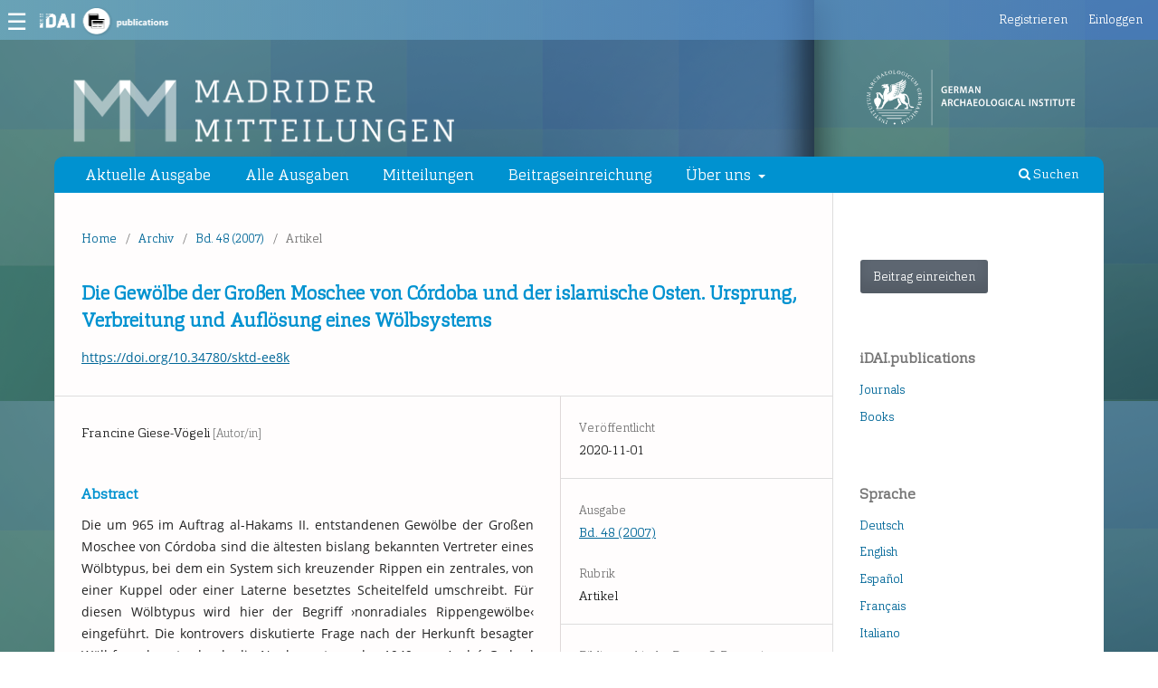

--- FILE ---
content_type: text/html; charset=utf-8
request_url: https://publications.dainst.org/journals/mm/article/view/2734
body_size: 6239
content:
<!DOCTYPE html>
<html lang="de" xml:lang="de">
<head>
	<meta charset="utf-8">
	<meta name="viewport" content="width=device-width, initial-scale=1.0">
	<title>
		Die Gewölbe der Großen Moschee von Córdoba und der islamische Osten. Ursprung, Verbreitung und Auflösung eines Wölbsystems
							| Madrider Mitteilungen
			</title>

	
<link rel="icon" href="https://publications.dainst.org/journals/public/journals/9/favicon_de_DE.png">
<meta name="generator" content="Open Journal Systems 3.4.0.6">
<link rel="schema.DC" href="http://purl.org/dc/elements/1.1/" />
<meta name="DC.Creator.PersonalName" content="Francine Giese-Vögeli"/>
<meta name="DC.Date.created" scheme="ISO8601" content="2020-11-01"/>
<meta name="DC.Date.dateSubmitted" scheme="ISO8601" content="2020-11-25"/>
<meta name="DC.Date.issued" scheme="ISO8601" content="2020-12-01"/>
<meta name="DC.Date.modified" scheme="ISO8601" content="2022-03-26"/>
<meta name="DC.Description" xml:lang="de" content="Die um 965 im Auftrag al-Hakams II. entstandenen Gewölbe der Großen Moschee von Córdoba sind die ältesten bislang bekannten Vertreter eines Wölbtypus, bei dem ein System sich kreuzender Rippen ein zentrales, von einer Kuppel oder einer Laterne besetztes Scheitelfeld umschreibt. Für diesen Wölbtypus wird hier der Begriff ›nonradiales Rippengewölbe‹ eingeführt. Die kontrovers diskutierte Frage nach der Herkunft besagter Wölbform konnte durch die Neubewertung der 1949 von André Godard vorgelegten Daten zum iranischen Wölbbau und die Untersuchung ostislamischer Beispiele entscheidend geklärt werden. Die dabei gewonnenen Erkenntnisse bekräftigen die bereits früher geäußerte These eines persischen Ursprungs. Zudem wird dargelegt, wie das nonradiale Rippengewölbe im Westen von Córdoba nach Nordafrika ausstrahlte, während es im Osten von Isfahan bis nach Samarkand Verbreitung fand. Im Verlaufe dieses Prozesses wurden die Cordobeser und Isfahaner Vorgaben verändert. Generell lässt sich die Tendenz von einer konstruktiven hin zu einer dekorativen Funktion beobachten. Während im ostislamischen Bereich das Rippensystem zusehends hinter einer ornamentalen Stuckschale verschwand, wurden die Rippen im islamischen Westen in den Stuck integriert und erhielten eine rein dekorative Bedeutung."/>
<meta name="DC.Description" xml:lang="en" content="The vaults of the Great Mosque of Córdoba, constructed for al-Hakam II around 965, are the oldest vaults known so far, in which a system of crossing ribs circumscribe a central compartment occupied by a dome or a lantern. For this type of vaulting the term ›non-radial ribbed vault‹ is introduced here. In order to clarify the controversially discussed question about the origin of this type of vault the study conducted by André Godard in 1949 on Iranian vaulting systems is revaluated and the ribbed vaults of oriental Islamic architecture are examined. The conclusions support the hypothesis proposed earlier that the non-radial ribbed vault is of Persian origin. In addition the article describes how this type of vaulting spread in the west from Córdoba to North Africa and in the east from Isfahan to Samarkand. During this process the model of Cordoba and Isfahan was transformed. In general the development from a structural to a decorative function of the ribbed vaulting may be noticed. While in the east the ribs were hidden behind an ornamental shell, in the west the ribs were integrated into the plaster and received a purely decorative meaning."/>
<meta name="DC.Description" xml:lang="es" content="Las bóvedas de la Gran Mezquita de Córdoba, construidas por orden de al-Hakam II hacia el año 965, son los ejemplos más antiguos conocidos hasta ahora del tipo de bóveda que nos ocupa. Se caracteriza por un sistema de nervios entrecruzados que circunscriben una zona central ocupada por una cúpula o una linterna. Para este tipo de bóveda se introduce en este artículo el término ›nonradiales Rippengewölbe‹ (bóveda nervada no-radial). La cuestión de su origen, asunto muy polémico y controvertido, se ha podido aclarar decisivamente gracias a la nueva valoración de los datos presentados por André Godard en 1949 sobre la construcción de bóvedas en Irán y al estudio de las bóvedasnervadas en la arquitectura islámica oriental. Los nuevos conocimientos reafirman la tesis ya manifestada sobre su origen persa. Además se ha podido demostrar cómo el tipo de bóveda presente en la Gran Mezquita se propagó por el Oeste de la ciudad de Córdoba hasta el norte de África y por el Este desde Isfahán hasta Samarcanda. Durante este proceso de expansión, los modelos cordobeses e isfahaníes fueron modificándose. En general se observa una tendencia hacia el cambio de función de este elemento arquitectónico, transformándose en un elemento decorativo: en Oriente se oculta completamente el sistema de nervios bajo una capa de estuco, mientras que en Occidentelos nervios se integran en el estuco y tienen una función puramente decorativa."/>
<meta name="DC.Identifier" content="2734"/>
<meta name="DC.Identifier.pageNumber" content="306–322"/>
<meta name="DC.Identifier.DOI" content="10.34780/sktd-ee8k"/>
<meta name="DC.Identifier.iDAI.bibliography/Zenon" content="000738589"/>
<meta name="DC.Identifier.URI" content="https://publications.dainst.org/journals/mm/article/view/2734"/>
<meta name="DC.Language" scheme="ISO639-1" content="de"/>
<meta name="DC.Source" content="Madrider Mitteilungen"/>
<meta name="DC.Source.ISSN" content="2749-8522"/>
<meta name="DC.Source.Volume" content="48"/>
<meta name="DC.Source.URI" content="https://publications.dainst.org/journals/mm"/>
<meta name="DC.Subject" xml:lang="de" content="Große Moschee von Córdoba"/>
<meta name="DC.Subject" xml:lang="de" content="Rippengewölbe"/>
<meta name="DC.Subject" xml:lang="de" content="orientalischer Einfluss"/>
<meta name="DC.Subject" xml:lang="en" content="Great Mosque of Córdoba"/>
<meta name="DC.Subject" xml:lang="en" content="ribbed vaulting"/>
<meta name="DC.Subject" xml:lang="en" content="oriental influence"/>
<meta name="DC.Subject" xml:lang="es" content="Gran Mezquita de Córdoba"/>
<meta name="DC.Subject" xml:lang="es" content="bóveda nervada"/>
<meta name="DC.Subject" xml:lang="es" content="influencia oriental"/>
<meta name="DC.Title" content="Die Gewölbe der Großen Moschee von Córdoba und der islamische Osten. Ursprung, Verbreitung und Auflösung eines Wölbsystems"/>
<meta name="DC.Type" content="Text.Serial.Journal"/>
<meta name="DC.Type.articleType" content="Artikel"/>
<link rel="alternate" type="application/atom+xml" href="https://publications.dainst.org/journals/mm/gateway/plugin/AnnouncementFeedGatewayPlugin/atom">
<link rel="alternate" type="application/rdf+xml" href="https://publications.dainst.org/journals/mm/gateway/plugin/AnnouncementFeedGatewayPlugin/rss">
<link rel="alternate" type="application/rss+xml" href="https://publications.dainst.org/journals/mm/gateway/plugin/AnnouncementFeedGatewayPlugin/rss2">
	<link rel="stylesheet" href="https://publications.dainst.org/journals/mm/$$$call$$$/page/page/css?name=stylesheet" type="text/css" /><link rel="stylesheet" href="https://publications.dainst.org/journals/mm/$$$call$$$/page/page/css?name=font" type="text/css" /><link rel="stylesheet" href="https://publications.dainst.org/journals/lib/pkp/styles/fontawesome/fontawesome.css?v=3.4.0.6" type="text/css" /><link rel="stylesheet" href="https://publications.dainst.org/journals/public/journals/9/styleSheet.css?d=2022-12-09+10%3A11%3A52" type="text/css" /><link rel="stylesheet" href="https://publications.dainst.org/journals/plugins/generic/citationStyleLanguage/css/citationStyleLanguagePlugin.css?v=3.4.0.6" type="text/css" />
</head>
<body class="pkp_page_article pkp_op_view has_site_logo" dir="ltr">

	<div class="pkp_structure_page">

				<header class="pkp_structure_head" id="headerNavigationContainer" role="banner">
						<div class="cmp_skip_to_content" aria-label="Springe zu Inhalt-Links">
	<a href="#pkp_content_main">Zum Inhalt springen</a>
	<a href="#siteNav">Zur Hauptnavigation springen</a>
		<a href="#pkp_content_footer">Zur Fußzeile springen</a>
</div>

			<div class="pkp_head_wrapper">

				<div class="pkp_site_name_wrapper">
					<button class="pkp_site_nav_toggle">
						<span>Open Menu</span>
					</button>
										<div class="pkp_site_name">
																<a href="						https://publications.dainst.org/journals/mm/index
					" class="is_img">
							<img src="https://publications.dainst.org/journals/public/journals/9/pageHeaderLogoImage_de_DE.png" width="968" height="188" alt="Logo" />
						</a>
										</div>
				</div>

				
				<nav class="pkp_site_nav_menu" aria-label="Website-Navigation">
					<a id="siteNav"></a>
					<div class="pkp_navigation_primary_row">
						<div class="pkp_navigation_primary_wrapper">
																				<ul id="navigationPrimary" class="pkp_navigation_primary pkp_nav_list">
								<li class="">
				<a href="https://publications.dainst.org/journals/mm/issue/current">
					Aktuelle Ausgabe
				</a>
							</li>
								<li class="">
				<a href="https://publications.dainst.org/journals/mm/issue/archive">
					Alle Ausgaben
				</a>
							</li>
								<li class="">
				<a href="https://publications.dainst.org/journals/mm/announcement">
					Mitteilungen
				</a>
							</li>
								<li class="">
				<a href="https://publications.dainst.org/journals/mm/about/submissions">
					Beitragseinreichung
				</a>
							</li>
								<li class="">
				<a href="https://publications.dainst.org/journals/mm/about">
					Über uns
				</a>
									<ul>
																					<li class="">
									<a href="https://publications.dainst.org/journals/mm/about">
										Über die Zeitschrift
									</a>
								</li>
																												<li class="">
									<a href="https://publications.dainst.org/journals/mm/about/editorialTeam">
										Redaktion
									</a>
								</li>
																												<li class="">
									<a href="https://publications.dainst.org/journals/mm/about/privacy">
										Erklärung zum Schutz persönlicher Daten
									</a>
								</li>
																												<li class="">
									<a href="https://publications.dainst.org/journals/mm/about/contact">
										Kontakt
									</a>
								</li>
																		</ul>
							</li>
			</ul>

				

																						<div class="pkp_navigation_search_wrapper">
									<a href="https://publications.dainst.org/journals/mm/search" class="pkp_search pkp_search_desktop">
										<span class="fa fa-search" aria-hidden="true"></span>
										Suchen
									</a>
								</div>
													</div>
					</div>
					<div class="pkp_navigation_user_wrapper" id="navigationUserWrapper">
							<ul id="navigationUser" class="pkp_navigation_user pkp_nav_list">
								<li class="profile">
				<a href="https://publications.dainst.org/journals/mm/user/register">
					Registrieren
				</a>
							</li>
								<li class="profile">
				<a href="https://publications.dainst.org/journals/mm/login">
					Einloggen
				</a>
							</li>
										</ul>

					</div>
				</nav>
			</div><!-- .pkp_head_wrapper -->
		</header><!-- .pkp_structure_head -->

						<div class="pkp_structure_content has_sidebar">
			<div class="pkp_structure_main" role="main">
				<a id="pkp_content_main"></a>

<div class="page page_article">
			<nav class="cmp_breadcrumbs" role="navigation" aria-label="Sie sind hier:">
	<ol>
		<li>
			<a href="https://publications.dainst.org/journals/mm/index">
				Home
			</a>
			<span class="separator">/</span>
		</li>
		<li>
			<a href="https://publications.dainst.org/journals/mm/issue/archive">
				Archiv
			</a>
			<span class="separator">/</span>
		</li>
					<li>
				<a href="https://publications.dainst.org/journals/mm/issue/view/417">
					Bd. 48 (2007)
				</a>
				<span class="separator">/</span>
			</li>
				<li class="current" aria-current="page">
			<span aria-current="page">
									Artikel
							</span>
		</li>
	</ol>
</nav>
	
		  	 <article class="obj_article_details">

		
	<h1 class="page_title">
		Die Gewölbe der Großen Moschee von Córdoba und der islamische Osten. Ursprung, Verbreitung und Auflösung eines Wölbsystems
	</h1>

	
											<p class="doi-value"><a href="https://doi.org/10.34780/sktd-ee8k">https://doi.org/10.34780/sktd-ee8k</a></p>
		
	<div class="row">
		<div class="main_entry">

							<section class="item authors">
					<h2 class="pkp_screen_reader">Autor/innen</h2>
					<ul class="authors">
					
										
						<li>
							<span class="name">
								Francine Giese-Vögeli
								<span class="role">[Autor/in]</span>
							</span>
																				</li>
										</ul>
				</section>
			
										<section class="item abstract">
					<h2 class="label">Abstract</h2>
					<p>Die um 965 im Auftrag al-Hakams II. entstandenen Gewölbe der Großen Moschee von Córdoba sind die ältesten bislang bekannten Vertreter eines Wölbtypus, bei dem ein System sich kreuzender Rippen ein zentrales, von einer Kuppel oder einer Laterne besetztes Scheitelfeld umschreibt. Für diesen Wölbtypus wird hier der Begriff ›nonradiales Rippengewölbe‹ eingeführt. Die kontrovers diskutierte Frage nach der Herkunft besagter Wölbform konnte durch die Neubewertung der 1949 von André Godard vorgelegten Daten zum iranischen Wölbbau und die Untersuchung ostislamischer Beispiele entscheidend geklärt werden. Die dabei gewonnenen Erkenntnisse bekräftigen die bereits früher geäußerte These eines persischen Ursprungs. Zudem wird dargelegt, wie das nonradiale Rippengewölbe im Westen von Córdoba nach Nordafrika ausstrahlte, während es im Osten von Isfahan bis nach Samarkand Verbreitung fand. Im Verlaufe dieses Prozesses wurden die Cordobeser und Isfahaner Vorgaben verändert. Generell lässt sich die Tendenz von einer konstruktiven hin zu einer dekorativen Funktion beobachten. Während im ostislamischen Bereich das Rippensystem zusehends hinter einer ornamentalen Stuckschale verschwand, wurden die Rippen im islamischen Westen in den Stuck integriert und erhielten eine rein dekorative Bedeutung.</p>
				</section>
			
										<section class="item keywords">
					<h2 class="label">
												Schlagwörter:
					</h2>
					<p class="value">
													Große Moschee von Córdoba, 													Rippengewölbe, 													orientalischer Einfluss											</p>
				</section>
			
			

						
																			
						
		</div><!-- .main_entry -->

		<div class="entry_details">

						
									
						<div class="item published">
				<section class="sub_item">
					<h2 class="label">
						Veröffentlicht
					</h2>
					<div class="value">
																			<span>2020-11-01</span>
																	</div>
				</section>
							</div>
			
						
										<div class="item issue">

											<section class="sub_item">
							<h2 class="label">
								Ausgabe
							</h2>
							<div class="value">
								<a class="title" href="https://publications.dainst.org/journals/mm/issue/view/417">
									Bd. 48 (2007)
								</a>
							</div>
						</section>
					
											<section class="sub_item">
							<h2 class="label">
								Rubrik
							</h2>
							<div class="value">
								Artikel
							</div>
						</section>
					
									</div>
			
																														
																												<section class="item pubid">
						<h2 class="label">Bibliographische Daten & Rezensionen</h2>
						<div class="value">
							<a href="https://zenon.dainst.org/Record/000738589">iDAI.bibliography/Zenon</a>
						</div>
					</section>
																
						
				<div class="item citation">
		<section class="sub_item citation_display">
			<h2 class="label">
				Zitationsvorschlag
			</h2>
			<div class="value">
				<div id="citationOutput" role="region" aria-live="polite">
					<div class="csl-bib-body">
  <div class="csl-entry">Giese-Vögeli, F. (2020) “Die Gewölbe der Großen Moschee von Córdoba und der islamische Osten. Ursprung, Verbreitung und Auflösung eines Wölbsystems”, <i>Madrider Mitteilungen</i>, 48, pp. 306–322. doi:10.34780/sktd-ee8k.</div>
</div>
				</div>
				<div class="citation_formats">
					<button class="citation_formats_button label" aria-controls="cslCitationFormats" aria-expanded="false" data-csl-dropdown="true">
						Zitationsformate
					</button>
					<div id="cslCitationFormats" class="citation_formats_list" aria-hidden="true">
						<ul class="citation_formats_styles">
															<li>
									<a
											aria-controls="citationOutput"
											href="https://publications.dainst.org/journals/mm/citationstylelanguage/get/acm-sig-proceedings?submissionId=2734&amp;publicationId=2215&amp;issueId=417"
											data-load-citation
											data-json-href="https://publications.dainst.org/journals/mm/citationstylelanguage/get/acm-sig-proceedings?submissionId=2734&amp;publicationId=2215&amp;issueId=417&amp;return=json"
									>
										ACM
									</a>
								</li>
															<li>
									<a
											aria-controls="citationOutput"
											href="https://publications.dainst.org/journals/mm/citationstylelanguage/get/acs-nano?submissionId=2734&amp;publicationId=2215&amp;issueId=417"
											data-load-citation
											data-json-href="https://publications.dainst.org/journals/mm/citationstylelanguage/get/acs-nano?submissionId=2734&amp;publicationId=2215&amp;issueId=417&amp;return=json"
									>
										ACS
									</a>
								</li>
															<li>
									<a
											aria-controls="citationOutput"
											href="https://publications.dainst.org/journals/mm/citationstylelanguage/get/apa?submissionId=2734&amp;publicationId=2215&amp;issueId=417"
											data-load-citation
											data-json-href="https://publications.dainst.org/journals/mm/citationstylelanguage/get/apa?submissionId=2734&amp;publicationId=2215&amp;issueId=417&amp;return=json"
									>
										APA
									</a>
								</li>
															<li>
									<a
											aria-controls="citationOutput"
											href="https://publications.dainst.org/journals/mm/citationstylelanguage/get/associacao-brasileira-de-normas-tecnicas?submissionId=2734&amp;publicationId=2215&amp;issueId=417"
											data-load-citation
											data-json-href="https://publications.dainst.org/journals/mm/citationstylelanguage/get/associacao-brasileira-de-normas-tecnicas?submissionId=2734&amp;publicationId=2215&amp;issueId=417&amp;return=json"
									>
										ABNT
									</a>
								</li>
															<li>
									<a
											aria-controls="citationOutput"
											href="https://publications.dainst.org/journals/mm/citationstylelanguage/get/chicago-author-date?submissionId=2734&amp;publicationId=2215&amp;issueId=417"
											data-load-citation
											data-json-href="https://publications.dainst.org/journals/mm/citationstylelanguage/get/chicago-author-date?submissionId=2734&amp;publicationId=2215&amp;issueId=417&amp;return=json"
									>
										Chicago
									</a>
								</li>
															<li>
									<a
											aria-controls="citationOutput"
											href="https://publications.dainst.org/journals/mm/citationstylelanguage/get/harvard-cite-them-right?submissionId=2734&amp;publicationId=2215&amp;issueId=417"
											data-load-citation
											data-json-href="https://publications.dainst.org/journals/mm/citationstylelanguage/get/harvard-cite-them-right?submissionId=2734&amp;publicationId=2215&amp;issueId=417&amp;return=json"
									>
										Harvard
									</a>
								</li>
															<li>
									<a
											aria-controls="citationOutput"
											href="https://publications.dainst.org/journals/mm/citationstylelanguage/get/ieee?submissionId=2734&amp;publicationId=2215&amp;issueId=417"
											data-load-citation
											data-json-href="https://publications.dainst.org/journals/mm/citationstylelanguage/get/ieee?submissionId=2734&amp;publicationId=2215&amp;issueId=417&amp;return=json"
									>
										IEEE
									</a>
								</li>
															<li>
									<a
											aria-controls="citationOutput"
											href="https://publications.dainst.org/journals/mm/citationstylelanguage/get/modern-language-association?submissionId=2734&amp;publicationId=2215&amp;issueId=417"
											data-load-citation
											data-json-href="https://publications.dainst.org/journals/mm/citationstylelanguage/get/modern-language-association?submissionId=2734&amp;publicationId=2215&amp;issueId=417&amp;return=json"
									>
										MLA
									</a>
								</li>
															<li>
									<a
											aria-controls="citationOutput"
											href="https://publications.dainst.org/journals/mm/citationstylelanguage/get/turabian-fullnote-bibliography?submissionId=2734&amp;publicationId=2215&amp;issueId=417"
											data-load-citation
											data-json-href="https://publications.dainst.org/journals/mm/citationstylelanguage/get/turabian-fullnote-bibliography?submissionId=2734&amp;publicationId=2215&amp;issueId=417&amp;return=json"
									>
										Turabian
									</a>
								</li>
															<li>
									<a
											aria-controls="citationOutput"
											href="https://publications.dainst.org/journals/mm/citationstylelanguage/get/vancouver?submissionId=2734&amp;publicationId=2215&amp;issueId=417"
											data-load-citation
											data-json-href="https://publications.dainst.org/journals/mm/citationstylelanguage/get/vancouver?submissionId=2734&amp;publicationId=2215&amp;issueId=417&amp;return=json"
									>
										Vancouver
									</a>
								</li>
													</ul>
													<div class="label">
								Bibliografische Angaben herunterladen
							</div>
							<ul class="citation_formats_styles">
																	<li>
										<a href="https://publications.dainst.org/journals/mm/citationstylelanguage/download/ris?submissionId=2734&amp;publicationId=2215&amp;issueId=417">
											<span class="fa fa-download"></span>
											Endnote/Zotero/Mendeley (RIS)
										</a>
									</li>
																	<li>
										<a href="https://publications.dainst.org/journals/mm/citationstylelanguage/download/bibtex?submissionId=2734&amp;publicationId=2215&amp;issueId=417">
											<span class="fa fa-download"></span>
											BibTeX
										</a>
									</li>
															</ul>
											</div>
				</div>
			</div>
		</section>
	</div>


		</div><!-- .entry_details -->
	</div><!-- .row -->

</article>

	

</div><!-- .page -->

	</div><!-- pkp_structure_main -->

									<div class="pkp_structure_sidebar left" role="complementary">
				<div class="pkp_block block_make_submission">
	<h2 class="pkp_screen_reader">
		Beitrag einreichen
	</h2>

	<div class="content">
		<a class="block_make_submission_link" href="https://publications.dainst.org/journals/mm/about/submissions">
			Beitrag einreichen
		</a>
	</div>
</div>
<div class="pkp_block block_custom" id="customblock-links">
	<h2 class="title">iDAI.publications</h2>
	<div class="content">
		<ul>
<li class="show"><a title="All Journals" href="https://publications.dainst.org/journals/">Journals</a></li>
<li class="show"><a title="iDAI.publications/books" href="https://publications.dainst.org/books/dai" target="_blank" rel="noopener">Books</a></li>
</ul>
	</div>
</div>
<div class="pkp_block block_language">
	<h2 class="title">
		Sprache
	</h2>

	<div class="content">
		<ul>
							<li class="locale_de current" lang="de">
					<a href="https://publications.dainst.org/journals/mm/user/setLocale/de?source=%2Fjournals%2Fmm%2Farticle%2Fview%2F2734">
						Deutsch
					</a>
				</li>
							<li class="locale_en" lang="en">
					<a href="https://publications.dainst.org/journals/mm/user/setLocale/en?source=%2Fjournals%2Fmm%2Farticle%2Fview%2F2734">
						English
					</a>
				</li>
							<li class="locale_es" lang="es">
					<a href="https://publications.dainst.org/journals/mm/user/setLocale/es?source=%2Fjournals%2Fmm%2Farticle%2Fview%2F2734">
						Español
					</a>
				</li>
							<li class="locale_fr_FR" lang="fr-FR">
					<a href="https://publications.dainst.org/journals/mm/user/setLocale/fr_FR?source=%2Fjournals%2Fmm%2Farticle%2Fview%2F2734">
						Français
					</a>
				</li>
							<li class="locale_it" lang="it">
					<a href="https://publications.dainst.org/journals/mm/user/setLocale/it?source=%2Fjournals%2Fmm%2Farticle%2Fview%2F2734">
						Italiano
					</a>
				</li>
					</ul>
	</div>
</div><!-- .block_language -->
<div class="pkp_block block_web_feed">
	<h2 class="title">Neueste Veröffentlichungen</h2>
	<div class="content">
		<ul>
			<li>
				<a href="https://publications.dainst.org/journals/mm/gateway/plugin/WebFeedGatewayPlugin/atom">
					<img src="https://publications.dainst.org/journals/lib/pkp/templates/images/atom.svg" alt="Atom-Logo">
				</a>
			</li>
			<li>
				<a href="https://publications.dainst.org/journals/mm/gateway/plugin/WebFeedGatewayPlugin/rss2">
					<img src="https://publications.dainst.org/journals/lib/pkp/templates/images/rss20_logo.svg" alt="RSS2-Logo">
				</a>
			</li>
			<li>
				<a href="https://publications.dainst.org/journals/mm/gateway/plugin/WebFeedGatewayPlugin/rss">
					<img src="https://publications.dainst.org/journals/lib/pkp/templates/images/rss10_logo.svg" alt="RSS1-Logo">
				</a>
			</li>
		</ul>
	</div>
</div>

			</div><!-- pkp_sidebar.left -->
			</div><!-- pkp_structure_content -->

<div class="pkp_structure_footer_wrapper" role="contentinfo">
	<a id="pkp_content_footer"></a>

	<div class="pkp_structure_footer">

					<div class="pkp_footer_content">
				<p>Kontakt: <a href="mailto:idai.publications@dainst.de">idai.publications@dainst.de </a> | <a href="https://publications.dainst.org/journals/index.php/index/about/privacy">Impressum &amp; Nutzungsbedingungen</a></p>
			</div>
		
		<div class="pkp_brand_footer">
			<a href="https://publications.dainst.org/journals/mm/about/aboutThisPublishingSystem">
				<img alt="Mehr Informationen über dieses Publikationssystem, die Plattform und den Workflow von OJS/PKP." src="https://publications.dainst.org/journals/templates/images/ojs_brand.png">
			</a>
		</div>
	</div>
</div><!-- pkp_structure_footer_wrapper -->

</div><!-- pkp_structure_page -->

<script src="https://publications.dainst.org/journals/lib/pkp/lib/vendor/components/jquery/jquery.min.js?v=3.4.0.6" type="text/javascript"></script><script src="https://publications.dainst.org/journals/lib/pkp/lib/vendor/components/jqueryui/jquery-ui.min.js?v=3.4.0.6" type="text/javascript"></script><script src="https://publications.dainst.org/journals/plugins/themes/default/js/lib/popper/popper.js?v=3.4.0.6" type="text/javascript"></script><script src="https://publications.dainst.org/journals/plugins/themes/default/js/lib/bootstrap/util.js?v=3.4.0.6" type="text/javascript"></script><script src="https://publications.dainst.org/journals/plugins/themes/default/js/lib/bootstrap/dropdown.js?v=3.4.0.6" type="text/javascript"></script><script src="https://publications.dainst.org/journals/plugins/themes/default/js/main.js?v=3.4.0.6" type="text/javascript"></script><script src="https://publications.dainst.org/journals/plugins/themes/publicationstheme/js/idai-world.js?v=3.4.0.6" type="text/javascript"></script><script src="https://publications.dainst.org/journals/plugins/generic/citationStyleLanguage/js/articleCitation.js?v=3.4.0.6" type="text/javascript"></script><script type="text/javascript">            var _paq = _paq || [];
              _paq.push(['trackPageView']);
              _paq.push(['enableLinkTracking']);
              (function() {
                var u="//piwik.dainst.org/";
                _paq.push(['setTrackerUrl', u+'piwik.php']);
                _paq.push(['setSiteId', 13]);
                _paq.push(['setDocumentTitle', "mm"]);
                var d=document, g=d.createElement('script'), s=d.getElementsByTagName('script')[0];
                g.type='text/javascript'; g.async=true; g.defer=true; g.src=u+'piwik.js'; s.parentNode.insertBefore(g,s);
              })();</script>


</body>
</html>


--- FILE ---
content_type: text/html
request_url: https://idai.world/config/idai-nav.html
body_size: 1460
content:
<html>

<head>
  <style>
    body {
      font-family: "Source Sans Pro", Arial, Helvetica, sans-serif;
      font-size: 16px;
    }

    li {
      list-style: none;
      padding: 3px;
    }

    li.divider {
      padding: 0;
      height: 1px;
      margin: 9px 0;
      overflow: hidden;
      background-color: #e5e5e5;
    }

    a {
      text-decoration: none;
      color: #333;
    }

    a:hover {
      text-decoration: underline;
    }
  </style>
</head>

<body>
  <li>
    <a href="https://idai.world/" target="_blank">iDAI.world</a>
  </li>
  <li class="divider"></li>
  <li>
    <a href="https://archives.dainst.org/" target="_blank">iDAI.archives</a>
  </li>
  <li>
    <a href="https://zenon.dainst.org/" target="_blank">iDAI.bibliography&nbsp;/&nbsp;Zenon</a>
  </li>
  <li>
    <a href="https://chronontology.dainst.org/" target="_blank">iDAI.chronontology</a>
  </li>
  <li>
    <a href="https://field.idai.world/" target="_blank">iDAI.field</a>
  </li>
  <li>
    <a href="https://gazetteer.dainst.org/" target="_blank">iDAI.gazetteer</a>
  </li>
  <li>
    <a href="https://geoserver.dainst.org/" target="_blank">iDAI.geoserver</a>
  </li>
  <li>
    <a href="https://arachne.dainst.org/" target="_blank">iDAI.objects&nbsp;/&nbsp;Arachne</a>
  </li>
  <li>
    <a href="https://publications.dainst.org/" target="_blank">iDAI.publications</a>
  </li>
  <li>
    <a href="http://repo.dainst.org/" target="_blank">iDAI.repo</a>
  </li>
  <li>
    <a href="http://thesauri.dainst.org/" target="_blank">iDAI.thesauri</a>
  </li>
  <li>
    <a href="http://tutorials.idai.world/" target="_blank">iDAI.tutorials</a>
  </li>
</body>

</html>

--- FILE ---
content_type: text/css
request_url: https://publications.dainst.org/journals/public/journals/9/styleSheet.css?d=2022-12-09+10%3A11%3A52
body_size: 9
content:
h1, h2, h3 {
	color: rgb(0, 146, 208);
}

.obj_article_summary>.title a {
    text-decoration: none;
    color: rgb(0, 146, 208);
}

.obj_article_summary>.title a:hover {
    text-decoration: none;
    color: #006798;
}

.obj_issue_summary .title {
    text-decoration: none;
    color: rgb(0, 146, 208);
}

.obj_issue_summary .title:hover{
    text-decoration: none;
    color: #006798;
}

.pkp_navigation_primary .dropdown-menu a:focus, 
.pkp_navigation_primary .dropdown-menu a:hover {
    border-color: rgb(0, 146, 208);
}

.header_view {
    background: rgb(0, 146, 208);
}

--- FILE ---
content_type: application/javascript
request_url: https://publications.dainst.org/journals/plugins/themes/publicationstheme/js/idai-world.js?v=3.4.0.6
body_size: 1170
content:
const ojsPattern = /http.*(\/journals)(.*)/;
const ompPattern = /http.*(\/books)(.*)/;

let relativePath = '';
let match = window.location.href.match(ojsPattern);
const ojsPathsWithGradientHeader = ['', '/', '/index/login'];
if (match !== null && match.length > 1) relativePath = match[1];
else {
    match = window.location.href.match(ompPattern);
    if (match !== null && match.length > 1) relativePath = match[1];
}
const omp = relativePath === '/books';



function attachHeaderClass() {
    if (
        omp ||
        (match !== null &&
            match.length === 3 &&
            ojsPathsWithGradientHeader.includes(match[2]))
    ) {
        document
            .getElementById('headerNavigationContainer')
            .classList.add('idai-world-header');
    }
}

function enrichHeader() {
    fetch(relativePath + '/plugins/themes/publicationstheme/js/idai-world-header.html')
        .then(response => response.text())
        .then(text => {
            const navigationUserElement = document.getElementById('navigationUser');

            const idaiWorldNavDropdown = document.createElement('li');
            idaiWorldNavDropdown.id = 'idai-world-dropdown';
            idaiWorldNavDropdown.class = 'dropdown-menu';
            idaiWorldNavDropdown.innerHTML = text;

            const iDAIpublicationsLogo = document.createElement('img');
            iDAIpublicationsLogo.id = 'idai-publications-logo';
            iDAIpublicationsLogo.src =
                relativePath + '/plugins/themes/publicationstheme/images/idai-publications-logo.png';

            idaiWorldNavDropdown.appendChild(iDAIpublicationsLogo);
            navigationUserElement.appendChild(idaiWorldNavDropdown);

            document.getElementById('idai-publications-logo').src =
                relativePath + '/plugins/themes/publicationstheme/images/idai-publications-logo.png';

            /* add DAI-Logo to pkp_site_name-Header
            * --------------------------------------*/
            const pkpSiteNameHeader = document.getElementsByClassName('pkp_site_name');

            const DaiLogo = document.createElement('a');
            DaiLogo.id = "dai-logo"
            DaiLogo.href = "https://www.dainst.org/";

            const DaiLogoImage = document.createElement('img');
            DaiLogoImage.id = 'dai-logo-img';
            DaiLogoImage.src =
                relativePath + '/plugins/themes/publicationstheme/images/dai-logo-weiß.png';

            DaiLogo.appendChild(DaiLogoImage);
            pkpSiteNameHeader[0].appendChild(DaiLogo);
        });
}

function attachFooter() {
    fetch(relativePath + '/plugins/themes/publicationstheme/js/idai-world-footer.html')
        .then(response => response.text())
        .then(text => {
            const pkpStructurePage = document.getElementsByClassName('pkp_structure_page');

            const idaiWorldFooter = document.createElement('footer');
            idaiWorldFooter.id = 'idai-world-footer';

            const footerContainer = document.createElement('div');
            footerContainer.id = 'footer-container';
            footerContainer.innerHTML = "" +
                "<p>" +
                "<span id=\"contact\">Contact: " +
                "       <a href=\"mailto:idai.publications@dainst.de\">idai.publications@dainst.de</a>" +
                "</span>" +
                "</p>";

            const footerAdditionalRow = document.createElement('div');
            footerAdditionalRow.id = 'footer-additional-row';
            footerAdditionalRow.innerHTML = "" +
                "<p>" +
                "<span class=\"slogan\">iDAI.publications is a service of the German Archaeological Institute.</span>" +
                "<span class=\"links\">" +
                "   <a href=\"https://www.dainst.org/en/data-protection\" target=\"_blank\">Data Protection Regulation</a>" +
                "</span>" +
                "<span class=\"links\">" +
                "   <a href=\"https://publications.dainst.org/journals/index/termsOfUse\" target=\"_blank\">Legal notice</a>" +
                "</span>" +
                "<span>" +
                "   <a href=\"https://pkp.sfu.ca\" target=\"_blank\">" +
                "   About Publishing System</a>" +
                "<span>" +
                "<p>";

            const footerLogo = document.createElement('img');
            footerLogo.id = 'idai-footer-logo';
            footerLogo.src =
                relativePath + '/plugins/themes/publicationstheme/images/idai_footer.png';

            idaiWorldFooter.appendChild(footerContainer);
            idaiWorldFooter.appendChild(footerAdditionalRow);
            footerContainer.appendChild(footerLogo);
            pkpStructurePage[0].appendChild(idaiWorldFooter);

        });
}

/** attach "has_site_logo" class to body by default:
 * ---------------------------------------------------
 *  .has_site_logo is defined in default-theme
 *  attaching it to the body-element simplifies some style issues for pages,
 which have no text-logo-img (e.g. journal and books index page and certain journals)
 * ---------------------------------------------------
 **/

function attachSiteLogoClassToBody() {
    document.body.classList.add('has_site_logo');
}

attachSiteLogoClassToBody();
attachHeaderClass();
attachFooter();
enrichHeader();




